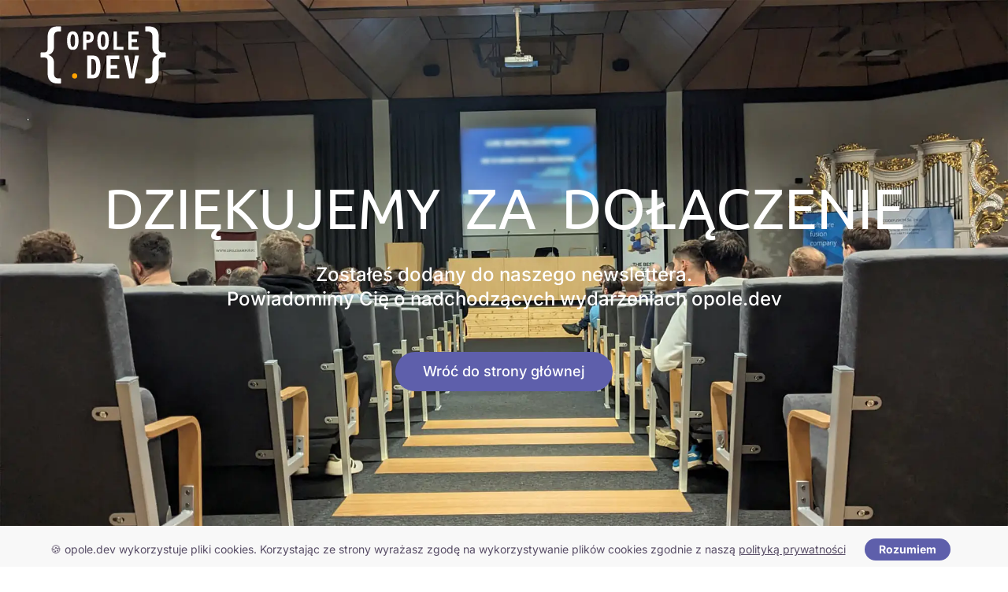

--- FILE ---
content_type: text/css
request_url: https://opole.dev/wp-content/uploads/elementor/css/post-1526.css?ver=1747895986
body_size: 548
content:
.elementor-kit-1526{--e-global-color-primary:#5E5FAB;--e-global-color-secondary:#424378;--e-global-color-text:#373140;--e-global-color-accent:#FFA200;--e-global-color-986e2d5:#150E1F;--e-global-color-877e828:#505191;color:#584D66;font-family:"Inter", Sans-serif;font-size:16px;font-weight:400;}.elementor-kit-1526 button,.elementor-kit-1526 input[type="button"],.elementor-kit-1526 input[type="submit"],.elementor-kit-1526 .elementor-button{background-color:var( --e-global-color-primary );font-family:"Inter", Sans-serif;font-size:18px;font-weight:500;color:#FFFFFF;border-radius:30px 30px 30px 30px;padding:16px 35px 16px 35px;}.elementor-kit-1526 button:hover,.elementor-kit-1526 button:focus,.elementor-kit-1526 input[type="button"]:hover,.elementor-kit-1526 input[type="button"]:focus,.elementor-kit-1526 input[type="submit"]:hover,.elementor-kit-1526 input[type="submit"]:focus,.elementor-kit-1526 .elementor-button:hover,.elementor-kit-1526 .elementor-button:focus{background-color:var( --e-global-color-877e828 );}.elementor-kit-1526 p{margin-bottom:0px;}.elementor-kit-1526 a:hover{font-family:"Inter", Sans-serif;}.elementor-kit-1526 h1{color:#150E1F;font-family:"Ubuntu", Sans-serif;font-size:72px;font-weight:400;text-transform:uppercase;line-height:1.5em;word-spacing:15px;}.elementor-kit-1526 h2{color:#150E1F;font-family:"Ubuntu", Sans-serif;font-weight:400;text-transform:uppercase;}.elementor-kit-1526 h3{color:#150E1F;font-family:"Inter", Sans-serif;font-weight:500;}.elementor-kit-1526 h4{color:#150E1F;font-family:"Inter", Sans-serif;font-weight:500;}.elementor-kit-1526 h5{color:#150E1F;font-family:"Inter", Sans-serif;font-weight:500;}.elementor-kit-1526 h6{color:#150E1F;font-family:"Inter", Sans-serif;font-weight:500;}.elementor-section.elementor-section-boxed > .elementor-container{max-width:1140px;}.e-con{--container-max-width:1140px;}.elementor-widget:not(:last-child){margin-block-end:20px;}.elementor-element{--widgets-spacing:20px 20px;--widgets-spacing-row:20px;--widgets-spacing-column:20px;}{}h1.entry-title{display:var(--page-title-display);}@media(max-width:1024px){.elementor-kit-1526 button,.elementor-kit-1526 input[type="button"],.elementor-kit-1526 input[type="submit"],.elementor-kit-1526 .elementor-button{line-height:1.2em;}.elementor-section.elementor-section-boxed > .elementor-container{max-width:1024px;}.e-con{--container-max-width:1024px;}}@media(max-width:767px){.elementor-section.elementor-section-boxed > .elementor-container{max-width:767px;}.e-con{--container-max-width:767px;}}

--- FILE ---
content_type: text/css
request_url: https://opole.dev/wp-content/uploads/elementor/css/post-2180.css?ver=1754471221
body_size: 506
content:
.elementor-2180 .elementor-element.elementor-element-6afd8404 > .elementor-container > .elementor-column > .elementor-widget-wrap{align-content:center;align-items:center;}.elementor-2180 .elementor-element.elementor-element-6afd8404:not(.elementor-motion-effects-element-type-background), .elementor-2180 .elementor-element.elementor-element-6afd8404 > .elementor-motion-effects-container > .elementor-motion-effects-layer{background-image:url("https://opole.dev/wp-content/uploads/2024/11/New_hero_image.webp");background-position:center center;background-repeat:no-repeat;background-size:cover;}.elementor-2180 .elementor-element.elementor-element-6afd8404 > .elementor-background-overlay{background-color:#373D7B;opacity:0.8;transition:background 0.3s, border-radius 0.3s, opacity 0.3s;}.elementor-2180 .elementor-element.elementor-element-6afd8404 > .elementor-container{max-width:1200px;}.elementor-2180 .elementor-element.elementor-element-6afd8404{transition:background 0.3s, border 0.3s, border-radius 0.3s, box-shadow 0.3s;padding:0px 0px 0px 0px;}.elementor-widget-heading .elementor-heading-title{color:var( --e-global-color-primary );}.elementor-2180 .elementor-element.elementor-element-f6ddd46{text-align:center;}.elementor-2180 .elementor-element.elementor-element-f6ddd46 .elementor-heading-title{color:#FFFFFF;}.elementor-2180 .elementor-element.elementor-element-3b5b866{text-align:center;}.elementor-2180 .elementor-element.elementor-element-3b5b866 .elementor-heading-title{color:#FFFFFF;}.elementor-widget-button .elementor-button{background-color:var( --e-global-color-accent );}.elementor-2180 .elementor-element.elementor-element-4427de9 .elementor-button{background-color:var( --e-global-color-primary );}.elementor-2180 .elementor-element.elementor-element-4427de9 .elementor-button:hover, .elementor-2180 .elementor-element.elementor-element-4427de9 .elementor-button:focus{background-color:var( --e-global-color-877e828 );}.elementor-2180 .elementor-element.elementor-element-4427de9 > .elementor-widget-container{margin:32px 0px 10px 0px;}@media(min-width:768px){.elementor-2180 .elementor-element.elementor-element-43a9ea8d{width:100%;}}@media(max-width:1024px){.elementor-2180 .elementor-element.elementor-element-6afd8404{padding:100px 0px 100px 0px;}.elementor-2180 .elementor-element.elementor-element-4427de9 > .elementor-widget-container{margin:32px 0px 16px 0px;}}@media(max-width:767px){.elementor-2180 .elementor-element.elementor-element-6afd8404{padding:120px 20px 120px 20px;}.elementor-2180 .elementor-element.elementor-element-f6ddd46 .elementor-heading-title{font-size:42px;}.elementor-2180 .elementor-element.elementor-element-4427de9 > .elementor-widget-container{margin:16px 0px 0px 0px;}}

--- FILE ---
content_type: image/svg+xml
request_url: https://opole.dev/wp-content/uploads/2025/01/opoledev_logo.svg
body_size: 3660
content:
<svg xmlns="http://www.w3.org/2000/svg" xmlns:xlink="http://www.w3.org/1999/xlink" fill="none" height="185" style="fill: none;" viewBox="0 0 400 185" width="400"><g clip-path="url(#a)"><mask height="185" id="b" maskUnits="userSpaceOnUse" style="mask-type:luminance" width="400" x="0" y="0"><path d="M400 0H0V184.091H400V0Z" fill="#fff"></path></mask><g mask="url(#b)"><path d="M26.0489 91.9886C38.5057 88.1818 43.8693 78.667 43.8693 66.9011V32.6432C43.8693 22.7818 48.8864 17.5909 58.7489 17.5909H64.2852C65.6693 17.5909 66.3614 16.7261 66.3614 15.342V3.23067C66.4016 2.94867 66.3756 2.66116 66.2854 2.39095C66.1953 2.12074 66.0435 1.87522 65.842 1.67382C65.6406 1.47238 65.3951 1.32059 65.1249 1.23045C64.8547 1.14032 64.5672 1.11434 64.2852 1.15454H55.2898C35.3932 1.15454 23.8011 12.7454 23.8011 32.6432V73.4738C23.8011 79.875 20.1648 83.8545 13.7659 83.8545H3.55908C2.00226 83.8545 1.13635 84.5466 1.13635 85.9307V98.042C1.13635 99.4261 2.00113 100.118 3.55908 100.118H13.767C20.1682 100.118 23.8023 104.095 23.8023 110.499V151.33C23.8023 171.226 35.3932 182.818 55.2909 182.818H64.2875C64.5695 182.858 64.857 182.832 65.1272 182.742C65.3974 182.652 65.6429 182.5 65.8443 182.299C66.0458 182.097 66.1976 181.852 66.2877 181.582C66.3778 181.312 66.4038 181.024 66.3636 180.742V168.631C66.3636 167.247 65.6716 166.382 64.2875 166.382H58.75C48.8886 166.382 43.8704 161.191 43.8704 151.33V117.075C43.8704 105.311 38.3341 95.6216 26.0489 91.9886Z" fill="#fff"></path><path d="M121.84 46.4147C121.84 28.4886 117.198 17.0454 103.594 17.0454C89.9909 17.0454 85.4284 28.4886 85.4284 46.4977C85.4284 64.3386 90.0705 75.9477 103.594 75.9477C117.199 75.9443 121.84 64.3386 121.84 46.4147ZM110.874 46.4977C110.874 60.5818 108.312 66.7443 103.592 66.7443C98.95 66.7443 96.3898 60.5818 96.3898 46.4977C96.3898 32.4136 98.9511 26.2511 103.592 26.2511C108.316 26.2488 110.874 32.4068 110.874 46.4977ZM146.725 53.6204H151.043C164.087 53.6204 170.09 47.2988 170.09 35.534C170.09 23.85 164.087 17.6079 151.124 17.6079H137.365C137.236 17.5959 137.106 17.6125 136.984 17.6565C136.862 17.7005 136.751 17.7708 136.659 17.8624C136.567 17.9542 136.497 18.065 136.453 18.1869C136.409 18.3089 136.393 18.439 136.405 18.5681V74.4261C136.393 74.5552 136.409 74.6854 136.453 74.8073C136.497 74.9293 136.567 75.0401 136.659 75.1318C136.751 75.2234 136.862 75.2937 136.984 75.3377C137.106 75.3817 137.236 75.3983 137.365 75.3863H145.848C146.408 75.3863 146.728 75.0659 146.728 74.4261L146.725 53.6204ZM146.725 44.5772V27.209C146.725 26.7284 146.885 26.5693 147.365 26.5693H151.215C156.736 26.5693 159.617 28.8897 159.617 35.6125C159.617 42.3352 156.736 44.575 151.215 44.575L146.725 44.5772ZM217.868 46.4181C217.868 28.492 213.226 17.0488 199.623 17.0488C186.019 17.0488 181.459 28.4886 181.459 46.4977C181.459 64.3386 186.101 75.9477 199.625 75.9477C213.23 75.9477 217.87 64.3386 217.87 46.4147L217.868 46.4181ZM206.905 46.4977C206.905 60.5818 204.343 66.7443 199.623 66.7443C194.981 66.7443 192.42 60.5818 192.42 46.4977C192.42 32.4136 194.984 26.2488 199.624 26.2488C204.347 26.2488 206.908 32.4068 206.908 46.4977H206.905ZM243.636 18.5693C243.648 18.4402 243.632 18.31 243.588 18.1881C243.544 18.0661 243.473 17.9553 243.382 17.8636C243.29 17.772 243.179 17.7016 243.057 17.6576C242.935 17.6136 242.805 17.5971 242.676 17.609H234.274C234.143 17.5903 234.01 17.6023 233.885 17.6439C233.76 17.6855 233.647 17.7557 233.553 17.8488C233.46 17.9421 233.39 18.0557 233.348 18.1807C233.307 18.3058 233.295 18.4388 233.314 18.5693V74.4272C233.295 74.5577 233.307 74.6907 233.348 74.8158C233.39 74.9408 233.46 75.0545 233.553 75.1477C233.647 75.2408 233.76 75.311 233.885 75.3526C234.01 75.3942 234.143 75.4062 234.274 75.3875H263.726C263.857 75.4062 263.99 75.3942 264.115 75.3526C264.24 75.311 264.353 75.2408 264.447 75.1477C264.54 75.0545 264.61 74.9408 264.652 74.8158C264.693 74.6907 264.705 74.5577 264.686 74.4272V67.3045C264.686 66.7443 264.366 66.4238 263.726 66.4238H244.2C243.8 66.4238 243.64 66.2636 243.64 65.784L243.636 18.5693ZM290.611 42.017V27.209C290.611 26.7284 290.772 26.5693 291.172 26.5693H311.74C311.863 26.5834 311.987 26.5709 312.105 26.5327C312.222 26.4944 312.33 26.4313 312.422 26.3477C312.513 26.2642 312.585 26.1622 312.633 26.0485C312.681 25.9348 312.704 25.8121 312.701 25.6886V18.5659C312.713 18.4368 312.697 18.3066 312.653 18.1846C312.609 18.0627 312.538 17.9519 312.447 17.8602C312.355 17.7685 312.244 17.6982 312.122 17.6542C312 17.6102 311.87 17.5936 311.741 17.6056H281.173C280.613 17.6056 280.292 17.9261 280.292 18.5659V74.4238C280.292 75.0636 280.613 75.384 281.173 75.384H311.741C311.87 75.396 312 75.3794 312.122 75.3354C312.244 75.2915 312.355 75.2211 312.447 75.1295C312.538 75.0378 312.609 74.927 312.653 74.805C312.697 74.6831 312.713 74.5529 312.701 74.4238V67.3011C312.704 67.1776 312.681 67.0549 312.633 66.9412C312.585 66.8275 312.513 66.7254 312.422 66.642C312.33 66.5583 312.222 66.4952 312.105 66.457C311.987 66.4188 311.863 66.4063 311.74 66.4204H291.172C290.772 66.4204 290.611 66.2602 290.611 65.7806V50.9761H306.457C307.017 50.9761 307.337 50.6556 307.337 50.0159V42.9704C307.337 42.3306 307.017 42.0102 306.457 42.0102L290.611 42.017Z" fill="#fff"></path><path d="M166.501 154.661H162.99C162.589 154.661 162.387 154.46 162.387 153.859V106.109C162.387 105.507 162.689 105.307 163.09 105.307H166.601C173.523 105.307 177.836 111.225 177.836 129.984C177.836 148.743 173.518 154.661 166.501 154.661ZM167.806 166.198C184.056 166.198 191.28 154.06 191.28 129.984C191.28 105.908 184.057 93.7704 167.806 93.7704H150.647C150.485 93.7555 150.322 93.7764 150.169 93.8316C150.016 93.8867 149.877 93.9749 149.762 94.0897C149.648 94.2046 149.559 94.3434 149.504 94.4962C149.449 94.649 149.428 94.8121 149.443 94.9738V164.994C149.428 165.156 149.449 165.319 149.504 165.472C149.559 165.625 149.648 165.763 149.762 165.878C149.877 165.993 150.016 166.081 150.169 166.137C150.322 166.192 150.485 166.213 150.647 166.198H167.806ZM223.681 124.367V105.809C223.681 105.207 223.882 105.007 224.383 105.007H250.164C250.317 105.024 250.473 105.009 250.62 104.961C250.768 104.913 250.903 104.834 251.017 104.73C251.131 104.625 251.221 104.497 251.282 104.354C251.342 104.212 251.371 104.058 251.367 103.903V94.975C251.382 94.8132 251.361 94.6501 251.306 94.4973C251.251 94.3445 251.163 94.2058 251.048 94.0909C250.933 93.976 250.794 93.8879 250.641 93.8327C250.488 93.7775 250.325 93.7566 250.164 93.7716H211.842C211.14 93.7716 210.739 94.1727 210.739 94.975V164.994C210.739 165.797 211.14 166.198 211.842 166.198H250.162C250.324 166.213 250.487 166.192 250.64 166.137C250.793 166.081 250.932 165.993 251.047 165.878C251.161 165.763 251.25 165.625 251.305 165.472C251.36 165.319 251.381 165.156 251.366 164.994V156.062C251.37 155.908 251.341 155.754 251.281 155.611C251.22 155.469 251.13 155.341 251.016 155.236C250.902 155.132 250.766 155.053 250.619 155.005C250.472 154.957 250.316 154.942 250.162 154.959H224.382C223.881 154.959 223.68 154.758 223.68 154.157V135.608H243.542C244.244 135.608 244.645 135.207 244.645 134.405V125.577C244.645 124.775 244.244 124.374 243.542 124.374L223.681 124.367ZM297.317 166.198C297.563 166.186 297.797 166.09 297.979 165.925C298.162 165.761 298.283 165.538 298.32 165.295L313.468 95.0761C313.517 94.9302 313.532 94.7747 313.51 94.6222C313.489 94.4697 313.432 94.3243 313.344 94.1977C313.257 94.0709 313.141 93.9664 313.006 93.8924C312.87 93.8184 312.72 93.777 312.566 93.7716H302.428C301.726 93.7716 301.425 93.9727 301.325 94.6738L290.69 153.358L280.057 94.775C279.856 94.0727 279.656 93.7716 278.953 93.7716H267.817C267.215 93.7716 266.814 94.3738 267.015 95.2761L282.061 165.295C282.106 165.553 282.243 165.786 282.445 165.952C282.648 166.117 282.903 166.205 283.165 166.198H297.317Z" fill="#fff"></path><path d="M117.749 158.674C117.749 163.891 114.739 166.9 109.523 166.9C104.306 166.9 101.292 163.891 101.292 158.676C101.292 153.562 104.306 150.348 109.523 150.348C114.74 150.348 117.749 153.56 117.749 158.674Z" fill="#FFA200"></path><path d="M374.118 91.9704C361.834 95.6068 356.298 105.292 356.298 117.057V151.314C356.298 161.175 351.281 166.366 341.245 166.366H335.882C335.58 166.342 335.277 166.384 334.994 166.488C334.71 166.593 334.452 166.758 334.239 166.972C334.025 167.185 333.86 167.443 333.755 167.727C333.651 168.01 333.609 168.313 333.633 168.615V180.726C333.633 182.11 334.498 182.802 335.882 182.802H344.878C364.775 182.802 376.367 171.211 376.367 151.314V110.483C376.367 104.082 380.003 100.102 386.402 100.102H396.618C398.175 100.102 398.867 99.4102 398.867 98.0261V85.9204C398.867 84.5363 398.175 83.8443 396.618 83.8443H386.407C380.006 83.8443 376.372 79.867 376.372 73.4636V32.625C376.372 12.7284 364.781 1.13635 344.883 1.13635H335.886C334.502 1.13635 333.637 1.82839 333.637 3.21248V15.3238C333.614 15.6252 333.655 15.9282 333.76 16.2119C333.864 16.4956 334.029 16.7532 334.243 16.967C334.457 17.1808 334.715 17.3457 334.998 17.4503C335.282 17.5549 335.585 17.5966 335.886 17.5727H341.25C351.285 17.5727 356.302 22.7636 356.302 32.625V66.8818C356.302 78.6477 361.666 88.1647 374.118 91.9704Z" fill="#fff"></path></g></g><defs><clipPath id="a"><path d="M0 0H400V184.091H0z" fill="#fff"></path></clipPath></defs></svg>